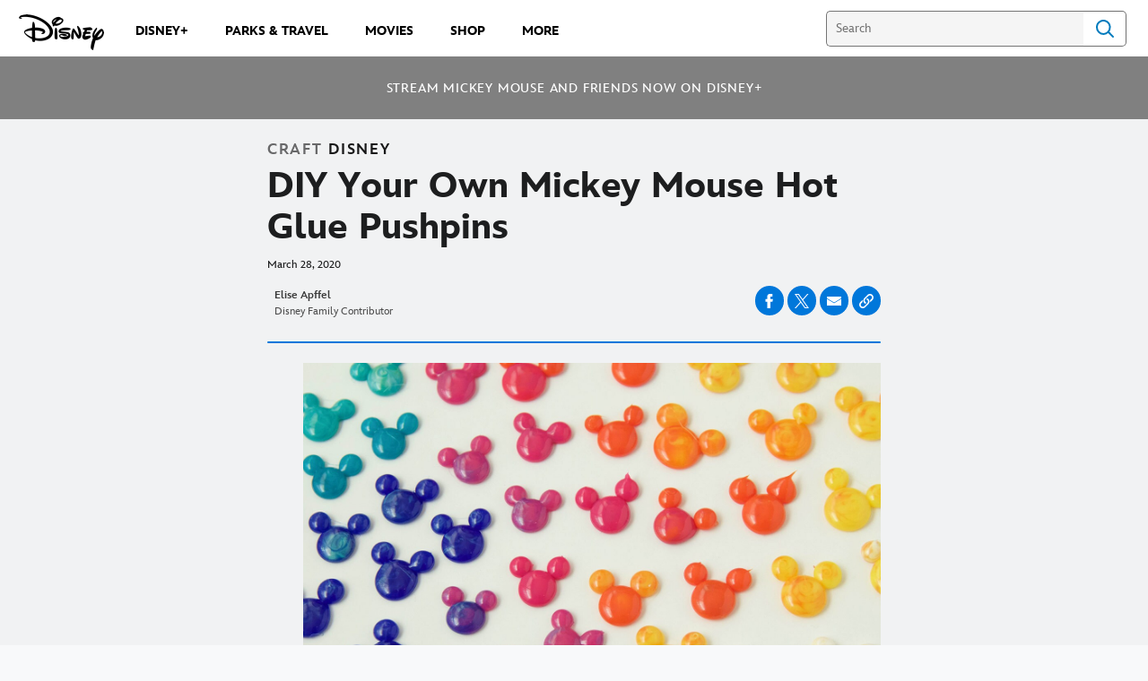

--- FILE ---
content_type: text/css
request_url: https://static-mh.content.disney.io/matterhorn/assets/themes/incredibles/modules/header_banner-1c259c9ac602.css
body_size: 4138
content:
html.no-touch .blue.button,html.no-touch .module.pagination-styles .blue.button,.module .blue.button,.module.emea_header .module_header_container .module_header .title .title-container .title-buttons .blue.cta-link,html.no-touch .blue.button:not(.video-playback-control),.module .blue.button:not(.video-playback-control),.module.emea_header .module_header_container .module_header .title .title-container .title-buttons .blue.cta-link:not(.video-playback-control),html.no-touch .blue.button:not(.download),.module .blue.button:not(.download),.module.emea_header .module_header_container .module_header .title .title-container .title-buttons .blue.cta-link:not(.download),html.no-touch .green.button,html.no-touch .module.pagination-styles .green.button,.module .green.button,.module.emea_header .module_header_container .module_header .title .title-container .title-buttons .green.cta-link,html.no-touch .green.button:not(.video-playback-control),.module .green.button:not(.video-playback-control),.module.emea_header .module_header_container .module_header .title .title-container .title-buttons .green.cta-link:not(.video-playback-control),html.no-touch .green.button:not(.download),.module .green.button:not(.download),.module.emea_header .module_header_container .module_header .title .title-container .title-buttons .green.cta-link:not(.download),html.no-touch .large.button,html.no-touch .module.pagination-styles .large.button,.module .large.button,.module.emea_header .module_header_container .module_header .title .title-container .title-buttons .large.cta-link,html.no-touch .large.button:not(.video-playback-control),.module .large.button:not(.video-playback-control),.module.emea_header .module_header_container .module_header .title .title-container .title-buttons .large.cta-link:not(.video-playback-control),html.no-touch .large.button:not(.download),.module .large.button:not(.download),.module.emea_header .module_header_container .module_header .title .title-container .title-buttons .large.cta-link:not(.download),html.no-touch .cta-link.button,html.no-touch .module.pagination-styles .cta-link.button,.module .cta-link.button,.module.emea_header .module_header_container .module_header .title .title-container .title-buttons .cta-link,html.no-touch .cta-link.button:not(.video-playback-control),.module .cta-link.button:not(.video-playback-control),.module.emea_header .module_header_container .module_header .title .title-container .title-buttons .cta-link:not(.video-playback-control),html.no-touch .cta-link.button:not(.download),.module .cta-link.button:not(.download),.module.emea_header .module_header_container .module_header .title .title-container .title-buttons .cta-link:not(.download){display:inline-block;line-height:16px;text-transform:uppercase;font-weight:600;border-radius:24px;height:48px;min-width:240px;box-shadow:none;font-size:1rem;padding:16px 32px}html.no-touch .blue.button:hover,.module .blue.button:hover,.module.emea_header .module_header_container .module_header .title .title-container .title-buttons .blue.cta-link:hover,html.no-touch .blue.button:focus,.module .blue.button:focus,.module.emea_header .module_header_container .module_header .title .title-container .title-buttons .blue.cta-link:focus,html.no-touch .blue.button:not(.video-playback-control):hover,.module .blue.button:not(.video-playback-control):hover,.module.emea_header .module_header_container .module_header .title .title-container .title-buttons .blue.cta-link:not(.video-playback-control):hover,html.no-touch .blue.button:not(.video-playback-control):focus,.module .blue.button:not(.video-playback-control):focus,.module.emea_header .module_header_container .module_header .title .title-container .title-buttons .blue.cta-link:not(.video-playback-control):focus,html.no-touch .blue.button:not(.download):hover,.module .blue.button:not(.download):hover,.module.emea_header .module_header_container .module_header .title .title-container .title-buttons .blue.cta-link:not(.download):hover,html.no-touch .blue.button:not(.download):focus,.module .blue.button:not(.download):focus,.module.emea_header .module_header_container .module_header .title .title-container .title-buttons .blue.cta-link:not(.download):focus,html.no-touch .green.button:hover,.module .green.button:hover,.module.emea_header .module_header_container .module_header .title .title-container .title-buttons .green.cta-link:hover,html.no-touch .green.button:focus,.module .green.button:focus,.module.emea_header .module_header_container .module_header .title .title-container .title-buttons .green.cta-link:focus,html.no-touch .green.button:not(.video-playback-control):hover,.module .green.button:not(.video-playback-control):hover,.module.emea_header .module_header_container .module_header .title .title-container .title-buttons .green.cta-link:not(.video-playback-control):hover,html.no-touch .green.button:not(.video-playback-control):focus,.module .green.button:not(.video-playback-control):focus,.module.emea_header .module_header_container .module_header .title .title-container .title-buttons .green.cta-link:not(.video-playback-control):focus,html.no-touch .green.button:not(.download):hover,.module .green.button:not(.download):hover,.module.emea_header .module_header_container .module_header .title .title-container .title-buttons .green.cta-link:not(.download):hover,html.no-touch .green.button:not(.download):focus,.module .green.button:not(.download):focus,.module.emea_header .module_header_container .module_header .title .title-container .title-buttons .green.cta-link:not(.download):focus,html.no-touch .large.button:hover,.module .large.button:hover,.module.emea_header .module_header_container .module_header .title .title-container .title-buttons .large.cta-link:hover,html.no-touch .large.button:focus,.module .large.button:focus,.module.emea_header .module_header_container .module_header .title .title-container .title-buttons .large.cta-link:focus,html.no-touch .large.button:not(.video-playback-control):hover,.module .large.button:not(.video-playback-control):hover,.module.emea_header .module_header_container .module_header .title .title-container .title-buttons .large.cta-link:not(.video-playback-control):hover,html.no-touch .large.button:not(.video-playback-control):focus,.module .large.button:not(.video-playback-control):focus,.module.emea_header .module_header_container .module_header .title .title-container .title-buttons .large.cta-link:not(.video-playback-control):focus,html.no-touch .large.button:not(.download):hover,.module .large.button:not(.download):hover,.module.emea_header .module_header_container .module_header .title .title-container .title-buttons .large.cta-link:not(.download):hover,html.no-touch .large.button:not(.download):focus,.module .large.button:not(.download):focus,.module.emea_header .module_header_container .module_header .title .title-container .title-buttons .large.cta-link:not(.download):focus,html.no-touch .cta-link.button:hover,.module .cta-link.button:hover,.module.emea_header .module_header_container .module_header .title .title-container .title-buttons .cta-link:hover,html.no-touch .cta-link.button:focus,.module .cta-link.button:focus,.module.emea_header .module_header_container .module_header .title .title-container .title-buttons .cta-link:focus,html.no-touch .cta-link.button:not(.video-playback-control):hover,.module .cta-link.button:not(.video-playback-control):hover,.module.emea_header .module_header_container .module_header .title .title-container .title-buttons .cta-link:not(.video-playback-control):hover,html.no-touch .cta-link.button:not(.video-playback-control):focus,.module .cta-link.button:not(.video-playback-control):focus,.module.emea_header .module_header_container .module_header .title .title-container .title-buttons .cta-link:not(.video-playback-control):focus,html.no-touch .cta-link.button:not(.download):hover,.module .cta-link.button:not(.download):hover,.module.emea_header .module_header_container .module_header .title .title-container .title-buttons .cta-link:not(.download):hover,html.no-touch .cta-link.button:not(.download):focus,.module .cta-link.button:not(.download):focus,.module.emea_header .module_header_container .module_header .title .title-container .title-buttons .cta-link:not(.download):focus{box-shadow:none;opacity:1}html.no-touch .showcase.button,html.no-touch .module.pagination-styles .showcase.button,.module .showcase.button,.module.emea_header .module_header_container .module_header .title .title-container .title-buttons .showcase.cta-link{background-color:#1C6E82;color:#fff;background:false;box-shadow:none}html.no-touch .showcase.button,html.no-touch .module.emea_header .module_header_container .module_header .title .title-container .title-buttons .showcase.cta-link,.module.emea_header .module_header_container .module_header .title .title-container .title-buttons html.no-touch .showcase.cta-link{box-shadow:none}html.no-touch .showcase.button:hover,html.no-touch .module.emea_header .module_header_container .module_header .title .title-container .title-buttons .showcase.cta-link:hover,.module.emea_header .module_header_container .module_header .title .title-container .title-buttons html.no-touch .showcase.cta-link:hover,html.no-touch .showcase.active.button,html.no-touch .module.emea_header .module_header_container .module_header .title .title-container .title-buttons .showcase.active.cta-link,.module.emea_header .module_header_container .module_header .title .title-container .title-buttons html.no-touch .showcase.active.cta-link,html.no-touch .showcase.button:focus,html.no-touch .module.emea_header .module_header_container .module_header .title .title-container .title-buttons .showcase.cta-link:focus,.module.emea_header .module_header_container .module_header .title .title-container .title-buttons html.no-touch .showcase.cta-link:focus{box-shadow:none}html.no-touch .showcase.button:hover,html.no-touch .module.emea_header .module_header_container .module_header .title .title-container .title-buttons .showcase.cta-link:hover,.module.emea_header .module_header_container .module_header .title .title-container .title-buttons html.no-touch .showcase.cta-link:hover,html.no-touch .showcase.button:focus,html.no-touch .module.emea_header .module_header_container .module_header .title .title-container .title-buttons .showcase.cta-link:focus,.module.emea_header .module_header_container .module_header .title .title-container .title-buttons html.no-touch .showcase.cta-link:focus{background-color:#244C5A}html.no-touch .showcase.button:active,html.no-touch .module.emea_header .module_header_container .module_header .title .title-container .title-buttons .showcase.cta-link:active,.module.emea_header .module_header_container .module_header .title .title-container .title-buttons html.no-touch .showcase.cta-link:active{background-color:#244C5A}html.no-touch .showcase.active.button,.module .showcase.active.button,.module.emea_header .module_header_container .module_header .title .title-container .title-buttons .showcase.active.cta-link{background-color:#244C5A}html.no-touch .primary-theme .blue.button,html.no-touch .light .blue.button,.module.primary-theme .blue.button,.module.light .blue.button,.module.emea_header.primary-theme:not(.skip-styles) h2:not(.skip-text-styles) a.blue,.module.emea_header.light:not(.skip-styles) h2:not(.skip-text-styles) a.blue,html.no-touch .primary-theme .large.button,html.no-touch .light .large.button,.module.primary-theme .large.button,.module.light .large.button,.module.emea_header.primary-theme:not(.skip-styles) h2:not(.skip-text-styles) a.large,.module.emea_header.light:not(.skip-styles) h2:not(.skip-text-styles) a.large{border:1px solid #0077da;color:#fff;background-color:#0077da}html.no-touch .primary-theme .blue.button:hover,html.no-touch .light .blue.button:hover,.module.primary-theme .blue.button:hover,.module.light .blue.button:hover,.module.emea_header.primary-theme:not(.skip-styles) h2:not(.skip-text-styles) a.blue:hover,.module.emea_header.light:not(.skip-styles) h2:not(.skip-text-styles) a.blue:hover,html.no-touch .primary-theme .blue.button:focus,html.no-touch .light .blue.button:focus,.module.primary-theme .blue.button:focus,.module.light .blue.button:focus,.module.emea_header.primary-theme:not(.skip-styles) h2:not(.skip-text-styles) a.blue:focus,.module.emea_header.light:not(.skip-styles) h2:not(.skip-text-styles) a.blue:focus,html.no-touch .primary-theme .large.button:hover,html.no-touch .light .large.button:hover,.module.primary-theme .large.button:hover,.module.light .large.button:hover,.module.emea_header.primary-theme:not(.skip-styles) h2:not(.skip-text-styles) a.large:hover,.module.emea_header.light:not(.skip-styles) h2:not(.skip-text-styles) a.large:hover,html.no-touch .primary-theme .large.button:focus,html.no-touch .light .large.button:focus,.module.primary-theme .large.button:focus,.module.light .large.button:focus,.module.emea_header.primary-theme:not(.skip-styles) h2:not(.skip-text-styles) a.large:focus,.module.emea_header.light:not(.skip-styles) h2:not(.skip-text-styles) a.large:focus{border-color:#0070cc;background-color:#0070cc}html.no-touch .primary-theme .blue.button .icon,html.no-touch .light .blue.button .icon,.module.primary-theme .blue.button .icon,.module.light .blue.button .icon,.module.emea_header.primary-theme:not(.skip-styles) h2:not(.skip-text-styles) a.blue .icon,.module.emea_header.light:not(.skip-styles) h2:not(.skip-text-styles) a.blue .icon,html.no-touch .primary-theme .large.button .icon,html.no-touch .light .large.button .icon,.module.primary-theme .large.button .icon,.module.light .large.button .icon,.module.emea_header.primary-theme:not(.skip-styles) h2:not(.skip-text-styles) a.large .icon,.module.emea_header.light:not(.skip-styles) h2:not(.skip-text-styles) a.large .icon{background-color:#fff}html.no-touch .secondary-theme .blue.button,html.no-touch .dark .blue.button,.module.secondary-theme .blue.button,.module.dark .blue.button,.module.emea_header.secondary-theme:not(.skip-styles) h2:not(.skip-text-styles) a.blue,.module.emea_header.dark:not(.skip-styles) h2:not(.skip-text-styles) a.blue,html.no-touch .secondary-theme .large.button,html.no-touch .dark .large.button,.module.secondary-theme .large.button,.module.dark .large.button,.module.emea_header.secondary-theme:not(.skip-styles) h2:not(.skip-text-styles) a.large,.module.emea_header.dark:not(.skip-styles) h2:not(.skip-text-styles) a.large{border:1px solid #fff;color:#1d1e1f;background-color:#fff}html.no-touch .secondary-theme .blue.button:hover,html.no-touch .dark .blue.button:hover,.module.secondary-theme .blue.button:hover,.module.dark .blue.button:hover,.module.emea_header.secondary-theme:not(.skip-styles) h2:not(.skip-text-styles) a.blue:hover,.module.emea_header.dark:not(.skip-styles) h2:not(.skip-text-styles) a.blue:hover,html.no-touch .secondary-theme .blue.button:focus,html.no-touch .dark .blue.button:focus,.module.secondary-theme .blue.button:focus,.module.dark .blue.button:focus,.module.emea_header.secondary-theme:not(.skip-styles) h2:not(.skip-text-styles) a.blue:focus,.module.emea_header.dark:not(.skip-styles) h2:not(.skip-text-styles) a.blue:focus,html.no-touch .secondary-theme .large.button:hover,html.no-touch .dark .large.button:hover,.module.secondary-theme .large.button:hover,.module.dark .large.button:hover,.module.emea_header.secondary-theme:not(.skip-styles) h2:not(.skip-text-styles) a.large:hover,.module.emea_header.dark:not(.skip-styles) h2:not(.skip-text-styles) a.large:hover,html.no-touch .secondary-theme .large.button:focus,html.no-touch .dark .large.button:focus,.module.secondary-theme .large.button:focus,.module.dark .large.button:focus,.module.emea_header.secondary-theme:not(.skip-styles) h2:not(.skip-text-styles) a.large:focus,.module.emea_header.dark:not(.skip-styles) h2:not(.skip-text-styles) a.large:focus{border-color:#dcdddf;background-color:#dcdddf}html.no-touch .secondary-theme .blue.button .icon,html.no-touch .dark .blue.button .icon,.module.secondary-theme .blue.button .icon,.module.dark .blue.button .icon,.module.emea_header.secondary-theme:not(.skip-styles) h2:not(.skip-text-styles) a.blue .icon,.module.emea_header.dark:not(.skip-styles) h2:not(.skip-text-styles) a.blue .icon,html.no-touch .secondary-theme .large.button .icon,html.no-touch .dark .large.button .icon,.module.secondary-theme .large.button .icon,.module.dark .large.button .icon,.module.emea_header.secondary-theme:not(.skip-styles) h2:not(.skip-text-styles) a.large .icon,.module.emea_header.dark:not(.skip-styles) h2:not(.skip-text-styles) a.large .icon{background-color:#1d1e1f}html.no-touch .primary-theme .secondary.button,html.no-touch .light .secondary.button,.module.primary-theme .secondary.button,.module.light .secondary.button,.module.emea_header.primary-theme:not(.skip-styles) h2:not(.skip-text-styles) a.secondary,.module.emea_header.light:not(.skip-styles) h2:not(.skip-text-styles) a.secondary{border:1px solid #1d1e1f;color:#1d1e1f;background-color:transparent}html.no-touch .primary-theme .secondary.button:hover,html.no-touch .light .secondary.button:hover,.module.primary-theme .secondary.button:hover,.module.light .secondary.button:hover,.module.emea_header.primary-theme:not(.skip-styles) h2:not(.skip-text-styles) a.secondary:hover,.module.emea_header.light:not(.skip-styles) h2:not(.skip-text-styles) a.secondary:hover,html.no-touch .primary-theme .secondary.button:hover.blue,html.no-touch .light .secondary.button:hover.blue,.module.primary-theme .secondary.button:hover.blue,.module.light .secondary.button:hover.blue,.module.emea_header.primary-theme:not(.skip-styles) h2:not(.skip-text-styles) a.secondary:hover.blue,.module.emea_header.light:not(.skip-styles) h2:not(.skip-text-styles) a.secondary:hover.blue,html.no-touch .primary-theme .secondary.button:hover.green,html.no-touch .light .secondary.button:hover.green,.module.primary-theme .secondary.button:hover.green,.module.light .secondary.button:hover.green,.module.emea_header.primary-theme:not(.skip-styles) h2:not(.skip-text-styles) a.secondary:hover.green,.module.emea_header.light:not(.skip-styles) h2:not(.skip-text-styles) a.secondary:hover.green,html.no-touch .primary-theme .secondary.button:focus,html.no-touch .light .secondary.button:focus,.module.primary-theme .secondary.button:focus,.module.light .secondary.button:focus,.module.emea_header.primary-theme:not(.skip-styles) h2:not(.skip-text-styles) a.secondary:focus,.module.emea_header.light:not(.skip-styles) h2:not(.skip-text-styles) a.secondary:focus,html.no-touch .primary-theme .secondary.button:focus.blue,html.no-touch .light .secondary.button:focus.blue,.module.primary-theme .secondary.button:focus.blue,.module.light .secondary.button:focus.blue,.module.emea_header.primary-theme:not(.skip-styles) h2:not(.skip-text-styles) a.secondary:focus.blue,.module.emea_header.light:not(.skip-styles) h2:not(.skip-text-styles) a.secondary:focus.blue,html.no-touch .primary-theme .secondary.button:focus.green,html.no-touch .light .secondary.button:focus.green,.module.primary-theme .secondary.button:focus.green,.module.light .secondary.button:focus.green,.module.emea_header.primary-theme:not(.skip-styles) h2:not(.skip-text-styles) a.secondary:focus.green,.module.emea_header.light:not(.skip-styles) h2:not(.skip-text-styles) a.secondary:focus.green{border-color:#1d1e1f;background-color:rgba(255,255,255,0.4)}html.no-touch .primary-theme .secondary.button .icon,html.no-touch .light .secondary.button .icon,.module.primary-theme .secondary.button .icon,.module.light .secondary.button .icon,.module.emea_header.primary-theme:not(.skip-styles) h2:not(.skip-text-styles) a.secondary .icon,.module.emea_header.light:not(.skip-styles) h2:not(.skip-text-styles) a.secondary .icon{background-color:#1d1e1f}html.no-touch .secondary-theme .secondary.button,html.no-touch .dark .secondary.button,.module.secondary-theme .secondary.button,.module.dark .secondary.button,.module.emea_header.secondary-theme:not(.skip-styles) h2:not(.skip-text-styles) a.secondary,.module.emea_header.dark:not(.skip-styles) h2:not(.skip-text-styles) a.secondary{border:1px solid #fff;color:#fff;background-color:transparent}html.no-touch .secondary-theme .secondary.button:hover,html.no-touch .dark .secondary.button:hover,.module.secondary-theme .secondary.button:hover,.module.dark .secondary.button:hover,.module.emea_header.secondary-theme:not(.skip-styles) h2:not(.skip-text-styles) a.secondary:hover,.module.emea_header.dark:not(.skip-styles) h2:not(.skip-text-styles) a.secondary:hover,html.no-touch .secondary-theme .secondary.button:hover.blue,html.no-touch .dark .secondary.button:hover.blue,.module.secondary-theme .secondary.button:hover.blue,.module.dark .secondary.button:hover.blue,.module.emea_header.secondary-theme:not(.skip-styles) h2:not(.skip-text-styles) a.secondary:hover.blue,.module.emea_header.dark:not(.skip-styles) h2:not(.skip-text-styles) a.secondary:hover.blue,html.no-touch .secondary-theme .secondary.button:hover.green,html.no-touch .dark .secondary.button:hover.green,.module.secondary-theme .secondary.button:hover.green,.module.dark .secondary.button:hover.green,.module.emea_header.secondary-theme:not(.skip-styles) h2:not(.skip-text-styles) a.secondary:hover.green,.module.emea_header.dark:not(.skip-styles) h2:not(.skip-text-styles) a.secondary:hover.green,html.no-touch .secondary-theme .secondary.button:focus,html.no-touch .dark .secondary.button:focus,.module.secondary-theme .secondary.button:focus,.module.dark .secondary.button:focus,.module.emea_header.secondary-theme:not(.skip-styles) h2:not(.skip-text-styles) a.secondary:focus,.module.emea_header.dark:not(.skip-styles) h2:not(.skip-text-styles) a.secondary:focus,html.no-touch .secondary-theme .secondary.button:focus.blue,html.no-touch .dark .secondary.button:focus.blue,.module.secondary-theme .secondary.button:focus.blue,.module.dark .secondary.button:focus.blue,.module.emea_header.secondary-theme:not(.skip-styles) h2:not(.skip-text-styles) a.secondary:focus.blue,.module.emea_header.dark:not(.skip-styles) h2:not(.skip-text-styles) a.secondary:focus.blue,html.no-touch .secondary-theme .secondary.button:focus.green,html.no-touch .dark .secondary.button:focus.green,.module.secondary-theme .secondary.button:focus.green,.module.dark .secondary.button:focus.green,.module.emea_header.secondary-theme:not(.skip-styles) h2:not(.skip-text-styles) a.secondary:focus.green,.module.emea_header.dark:not(.skip-styles) h2:not(.skip-text-styles) a.secondary:focus.green{border-color:#fff;background-color:rgba(255,255,255,0.08)}html.no-touch .secondary-theme .secondary.button .icon,html.no-touch .dark .secondary.button .icon,.module.secondary-theme .secondary.button .icon,.module.dark .secondary.button .icon,.module.emea_header.secondary-theme:not(.skip-styles) h2:not(.skip-text-styles) a.secondary .icon,.module.emea_header.dark:not(.skip-styles) h2:not(.skip-text-styles) a.secondary .icon{background-color:#fff}.btn-container{position:relative;display:flex;justify-content:center;align-items:flex-end}.btn-container:hover .btn-override,.btn-container:focus .btn-override{background:rgba(0,0,0,0.08)}.btn-override{display:inline-block;line-height:16px;border-radius:24px;height:48px;min-width:240px;box-shadow:none;position:absolute;margin:0;padding:0;z-index:1;pointer-events:none;background:transparent}.center-btn{display:flex !important;align-items:center;justify-content:center}.btn-text{position:relative;top:1px;z-index:2}.button.blue{background-color:#0077da}.see-more-area.has-more .show_more_container{display:block}.see-more-area.loading .show_more_container .show_more{border-radius:50%;width:46px;height:46px;padding:0}.see-more-area.loading .show_more_container .show_more .label{opacity:0}.see-more-area.loading .show_more_container .show_more .spinner{opacity:1}.show_more_container .show_more .spinner.normal{background-image:url([data-uri]%2F%2F%2F%2FwAAAAAAAAAAAAAAACH%2FC05FVFNDQVBFMi4wAwEAAAAh%2BQQFCgALACwAAAAAIAAgAEAE5nDJSSlJpOo6SsmToSiChgwTAgzsIQlwDG%2F0wt4DgEjn4E6Blo0lue1qlZECJUk4JysfckLwMKeLH%2FYgxEZzx1o0fKMEr9NBieJMmInYSWG0bhdZYZrB4zFokTg6cYNDgXmEFX8aZywAU1wpX4oVUT9lEpWECIorjohTCgkKiYc1CCMGbE88jYQCIwUTdlmtiANKO3ZcAwEUu2FVfUwBCiA1jLwaA3t8cbuTJmufFQEEMjOEODcA1dfS04%2BDz6ZfnljIvRO7YBMDpbvpEgcrpRQ9TJe75s61hSmXcVjE8%2BerniZBcSIAACH5BAUKAAsALAAAAAAYABcAAARycMlJqxo161lUqQKxiZRiUkWSaMVXnhKhKmwLTCYtKaqgES0DDiaYbRaGFim3OKgSpE3LxTSoXE2B4IbCUmSBCUCrPUgOBcyRMiCHEOvNwe2Lb8aCsP2o3vvjCAADg4R%2FC4KEhX%2BBiYOGj5CRkpNHensRACH5BAUKAAsALAEAAAAdAA4AAARycMlJ5yg1671MMdnATQdQFShlKMooCYI4oZg0sPUIC8ecSgWWSwLY%2BXK4oYQAMy1oCwRLIZsgNgfjMyVggSaCRIKAGAB6E2ZM01oqxAneYA64RgWBUaAAT9QCc3N5Sn1UFAgAgU4uYXFYc2hDBpFYShwRACH5BAUKAAsALAcAAAAZABEAAARpcMm5ggg0600Eyd%2B2IEcmnFlRiMOATadAqeLSDgiMSoYaaocWQCdbEFSG2gLQKi1iEtVKibhJoAtaRqEYUAJNzaDgHHMVYmfNcFYklZv2lOKFG7l2uCCX7%[base64]%2BQwgSxFeFw0WmJmoNpNeKS0CW5uIud36KNgKrAhAIDqbD8GA0cnwIQlOA802PPkvAmcUMu%2BBsYUw2fD%2FkdEGsNoTfFsqboFDA6%2FXCOWnAK9wmAgkyAwV4JgYJCWsXhiYIiglVXYIJdm8KigJvA5FwBYpyYVQmEQAh%2BQQFCgALACwPAAEAEQAfAAAEe3DJuQ6iGIcxskcc4GUAd4zUEaIUN1xsxQUpB1P3gpQmu7k0lGsAyHlUg1NMolw6PYKolBCESq%2Boa5T67DoHhQLBGQ4bnuXCiKCgGMpjikChOE%2FG6kViL6ErOh57CRN0eRmCEwV0I4iEi4d8EwaPGI0tHgoJbU4ECXFLEQAh%2BQQFCgALACwIAA4AGAASAAAEbHDJSesaOANk%2B8wg4Hkgto1oig4qGgiC2FpwfcwUQtQCMQ%2BF2%2BLAky0CCUGnUKgAYMJFIZEwLBRYCbM5IlATHKxCQmBaPQqq8pqVGJg%2BGnUsEVO2nXQizqZPmB1UXHVtE3wVOxUFCoM4H34qEQAh%2BQQFCgALACwCABIAHQAOAAAEeHDJSatd59JjtD3DkF1CkggeBYQDgFCDYpopFbBDIBVzUuiegOC1QKxCh5JJQZAcmJaBQNCcHFYIggk1MSgUqIJYMhWMLMRJ7LsbLwDl2qTAbhcmhClAvvje7VZxNXQKA3NuEnlcKV8dh38TAGcehhUGBY58cpA1EQAh%[base64]%2BTZ7ELi2mDDnILYGC%2BIQAIEQAh%2BQQFCgALACwAAAIADgAdAAAEcnDJuYigeKZUMt7J4E3CpoyTsl0oAR5pRxWbkSpKIS5BwkoGHM4A8wwKwhNqgSMsF4jncmAoWK%2BZq1ZGoW650vAOBRAIAqODee2xrAlRTNlMQEsG8YVaAKAEBgNFHgiAYx4AgIIZB4B9ZIB5RgN2KAiKEQA7);background-size:32px}@media only screen and (-webkit-min-device-pixel-ratio: 1.5), only screen and (min--moz-device-pixel-ratio: 1.5), only screen and (-o-min-device-pixel-ratio: 1.5 / 1), only screen and (min-resolution: 144dpi), only screen and (min-resolution: 1.5dppx){.show_more_container .show_more .spinner.normal{background-image:url([data-uri]%2F%2F%2F%2FwAAAAAAAAAAAAAAACH%2FC05FVFNDQVBFMi4wAwEAAAAh%2BQQFCgALACwAAAAAIAAgAEAE5nDJSSlJpOo6SsmToSiChgwTAgzsIQlwDG%2F0wt4DgEjn4E6Blo0lue1qlZECJUk4JysfckLwMKeLH%2FYgxEZzx1o0fKMEr9NBieJMmInYSWG0bhdZYZrB4zFokTg6cYNDgXmEFX8aZywAU1wpX4oVUT9lEpWECIorjohTCgkKiYc1CCMGbE88jYQCIwUTdlmtiANKO3ZcAwEUu2FVfUwBCiA1jLwaA3t8cbuTJmufFQEEMjOEODcA1dfS04%2BDz6ZfnljIvRO7YBMDpbvpEgcrpRQ9TJe75s61hSmXcVjE8%2BerniZBcSIAACH5BAUKAAsALAAAAAAYABcAAARycMlJqxo161lUqQKxiZRiUkWSaMVXnhKhKmwLTCYtKaqgES0DDiaYbRaGFim3OKgSpE3LxTSoXE2B4IbCUmSBCUCrPUgOBcyRMiCHEOvNwe2Lb8aCsP2o3vvjCAADg4R%2FC4KEhX%2BBiYOGj5CRkpNHensRACH5BAUKAAsALAEAAAAdAA4AAARycMlJ5yg1671MMdnATQdQFShlKMooCYI4oZg0sPUIC8ecSgWWSwLY%2BXK4oYQAMy1oCwRLIZsgNgfjMyVggSaCRIKAGAB6E2ZM01oqxAneYA64RgWBUaAAT9QCc3N5Sn1UFAgAgU4uYXFYc2hDBpFYShwRACH5BAUKAAsALAcAAAAZABEAAARpcMm5ggg0600Eyd%2B2IEcmnFlRiMOATadAqeLSDgiMSoYaaocWQCdbEFSG2gLQKi1iEtVKibhJoAtaRqEYUAJNzaDgHHMVYmfNcFYklZv2lOKFG7l2uCCX7%[base64]%2BQwgSxFeFw0WmJmoNpNeKS0CW5uIud36KNgKrAhAIDqbD8GA0cnwIQlOA802PPkvAmcUMu%2BBsYUw2fD%2FkdEGsNoTfFsqboFDA6%2FXCOWnAK9wmAgkyAwV4JgYJCWsXhiYIiglVXYIJdm8KigJvA5FwBYpyYVQmEQAh%2BQQFCgALACwPAAEAEQAfAAAEe3DJuQ6iGIcxskcc4GUAd4zUEaIUN1xsxQUpB1P3gpQmu7k0lGsAyHlUg1NMolw6PYKolBCESq%2Boa5T67DoHhQLBGQ4bnuXCiKCgGMpjikChOE%2FG6kViL6ErOh57CRN0eRmCEwV0I4iEi4d8EwaPGI0tHgoJbU4ECXFLEQAh%2BQQFCgALACwIAA4AGAASAAAEbHDJSesaOANk%2B8wg4Hkgto1oig4qGgiC2FpwfcwUQtQCMQ%2BF2%2BLAky0CCUGnUKgAYMJFIZEwLBRYCbM5IlATHKxCQmBaPQqq8pqVGJg%2BGnUsEVO2nXQizqZPmB1UXHVtE3wVOxUFCoM4H34qEQAh%2BQQFCgALACwCABIAHQAOAAAEeHDJSatd59JjtD3DkF1CkggeBYQDgFCDYpopFbBDIBVzUuiegOC1QKxCh5JJQZAcmJaBQNCcHFYIggk1MSgUqIJYMhWMLMRJ7LsbLwDl2qTAbhcmhClAvvje7VZxNXQKA3NuEnlcKV8dh38TAGcehhUGBY58cpA1EQAh%[base64]%2BTZ7ELi2mDDnILYGC%2BIQAIEQAh%2BQQFCgALACwAAAIADgAdAAAEcnDJuYigeKZUMt7J4E3CpoyTsl0oAR5pRxWbkSpKIS5BwkoGHM4A8wwKwhNqgSMsF4jncmAoWK%2BZq1ZGoW650vAOBRAIAqODee2xrAlRTNlMQEsG8YVaAKAEBgNFHgiAYx4AgIIZB4B9ZIB5RgN2KAiKEQA7)}}html.no-touch .pagination-styles .dots .dot:before,html.no-touch .carousel .dots .dot:before,html.no-touch .module.pagination-styles .pagination-styles .dots .dot:before,html.no-touch .module.pagination-styles .carousel .dots .dot:before,.module .pagination-styles .dots .dot:before,.module .carousel .dots .dot:before{background-color:#dcdddf}html.no-touch .pagination-styles .dots .dot:hover,html.no-touch .carousel .dots .dot:hover,html.no-touch .module.pagination-styles .pagination-styles .dots .dot:hover,html.no-touch .module.pagination-styles .carousel .dots .dot:hover,.module .pagination-styles .dots .dot:hover,.module .carousel .dots .dot:hover{opacity:1}html.no-touch .pagination-styles .dots .dot:hover:before,html.no-touch .carousel .dots .dot:hover:before,html.no-touch .module.pagination-styles .pagination-styles .dots .dot:hover:before,html.no-touch .module.pagination-styles .carousel .dots .dot:hover:before,.module .pagination-styles .dots .dot:hover:before,.module .carousel .dots .dot:hover:before{background-color:#fff}html.no-touch .pagination-styles .dots .dot.active:before,html.no-touch .carousel .dots .dot.active:before,html.no-touch .module.pagination-styles .pagination-styles .dots .dot.active:before,html.no-touch .module.pagination-styles .carousel .dots .dot.active:before,.module .pagination-styles .dots .dot.active:before,.module .carousel .dots .dot.active:before{background-color:#0077da}.module.header-banner-view .module_header_container .module_header .title .title-container .title-buttons .cta-link:hover{background-image:none}.module.emea_header h1,.module.emea_header h2{color:#222222}.module.emea_header .module_header_container .module_header .title .title-container{font-size:24px;line-height:28px}.module.emea_header .module_header_container .module_header .title .title-container .title-buttons .cta-link{vertical-align:middle}.module.promo-header-banner .module_header_container .module_header .title .title-container{line-height:0}.module.promo-header-banner .module_header_container .module_header .title .title-container .title-text .non-mobile-title-text{height:37px;line-height:37px}@media screen and (min-width: 768px){.module.emea_header .module_header_container .module_header .title .title-container{font-size:30px;line-height:30px}}


--- FILE ---
content_type: application/x-javascript;charset=utf-8
request_url: https://sw88.go.com/id?d_visid_ver=5.5.0&d_fieldgroup=A&mcorgid=CC0A3704532E6FD70A490D44%40AdobeOrg&mid=04386831845995383989050909920664437581&d_coppa=true&ts=1767380868361
body_size: -44
content:
{"mid":"04386831845995383989050909920664437581"}